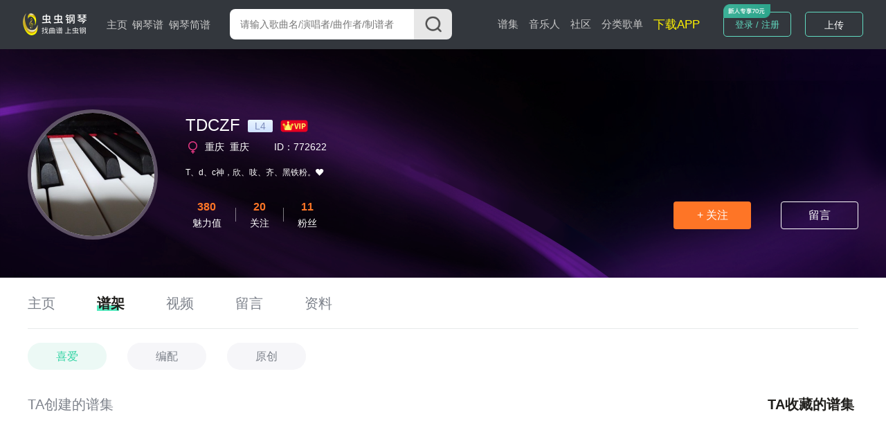

--- FILE ---
content_type: text/html; charset=utf-8
request_url: https://www.gangqinpu.com/member/collect/772622.htm
body_size: 4640
content:
<!DOCTYPE html>
<html lang="zh-CN">
<head>
    <meta charset="utf-8">
    <meta http-equiv="Cache-Control" content="no-transform" />
    <meta http-equiv="X-UA-Compatible" content="IE=edge">
    <meta name="viewport" content="width=device-width, initial-scale=1">
     
    <title>TDCZF的钢琴谱收藏_虫虫钢琴网gangqinpu.com</title>
    <meta name="keywords" content="TDCZF钢琴谱收藏,钢琴谱,钢琴弹唱,钢琴博客,钢琴论坛,电钢琴,钢琴谱下载,钢琴乐谱,钢琴网"/>
    <meta name="description" content="虫虫钢琴为你提供优质的免费钢琴谱资源,合集钢琴谱，钢琴曲试听，钢琴演奏，琴友交流的音乐平台"/>
            <script type="text/javascript" src="https://s201.lzjoy.com/public/web_static/js/jquery-1.9.1/jquery.min.js"></script>
    <script type="text/javascript" src="https://s201.lzjoy.com/public/web_static/js/flexible/flexible.js"></script>
    <script type="text/javascript" src="https://s201.lzjoy.com/public/web_static/js/jquery.lazyload.min.js"></script>
    <script type="text/javascript" src="https://s201.lzjoy.com/public/web_static/js/openinstall.js"></script>
    <script type="text/javascript" src="https://s201.lzjoy.com/public/web_static/js/message.js?v1.2"></script>
    <script type="text/javascript" src="https://s201.lzjoy.com/public/web_static/js/layer/layer.js"></script>
    <link rel="stylesheet" href="https://s201.lzjoy.com/public/web_static/css/idangerous.swiper.css">
    <link rel="stylesheet" href="https://s201.lzjoy.com/public/web_static/css/reset.css?1.1">
    <link rel="stylesheet" href="https://s201.lzjoy.com/public/web_static/css/header.css?v1.26">
    <link rel="stylesheet" href="https://s201.lzjoy.com/public/web_static/css/footer.css?v2.0">
    <link rel="stylesheet" href="https://s201.lzjoy.com/public/web_static/css/default.css?v1.13">
    <link rel="stylesheet" href="https://s201.lzjoy.com/public/web_static/css/bootstrap.css">
    <link rel="stylesheet" href="https://s201.lzjoy.com/public/web_static/css/user_info_box.css?v2.3">
    <link rel="stylesheet" href="https://s201.lzjoy.com/public/web_static/css/login.css?2.0">
    <script type="text/javascript" src="https://s201.lzjoy.com/public/web_static/js/swiper/swiper.min.js"></script>
    <script type="text/javascript" src="https://s201.lzjoy.com/public/web_static/js/power-slider.js"></script>
    <script type="text/javascript" src="https://s201.lzjoy.com/public/web_static/js/default.js?v2.3"></script>
</head>
<body>
    <header id="header">
    <div class="pc">
        <div class="top-box">
            <div class="content-w clearfix">
                <div class=" logo-box">
                    <a href="/" title="首页">
                        <img src="https://s201.lzjoy.com/public/web_static/images/default/logo.png" alt="虫虫钢琴首页">
                    </a>
                </div>
                <nav class="fl">
                    <ul class="clearfix">
                        <li >
                            <a href="/">主页</a>
                            <span></span>
                        </li>
                        <li >
                            <a href="/pulist">钢琴谱</a>
                            <span></span>
                        </li>
						<li >
                            <a href="/jpulist">钢琴简谱</a>
                        </li>
                    </ul>
                </nav>
                <div class="form-box">
                    <form action="javascript:void(0)" class="f-b-input-box">
                        <div class="f-b-i-top ">
                            <input id="keyword" class="search-input" placeholder="请输入歌曲名/演唱者/曲作者/制谱者" type="text" />
                            <div id="submit" class="submit search_submit">
                                <img src="https://s201.lzjoy.com/public/web_static/images/search/search.png" alt="">
                            </div>
                        </div>
                    </form>
                </div>
		<nav class="fl right">
                    <ul class="clearfix">
                        <li >
                            <a href="/spectrum">谱集</a>
                            <span></span>
                        </li>
                        <li >
                            <a href="/musician">音乐人</a>
                        </li>
                        <li >
                            <a href="/community/0_1.htm">社区</a>
                        </li>
                        <li >
                            <a href="/song.htm">分类歌单</a>
                        </li>
                        <li>
                            <a href="https://www.gangqinpu.com/pcd.aspx?k=yqst" target="_blank" style="color: #fff200;font-size: 17px;">下载APP</a>
                        </li>
                    </ul>
                </nav>
                <div class="h-t-buttons">
                    <a href="/bs/user">我的谱架</a>
                </div>
                <div class="h-t-r fr">
                    <div class="clearfix h-t-r-c">
                        <div class="login-box fl login-page">
                        	<a href="/login.htm">登录 / 注册</a>
                        	<img src="https://s201.lzjoy.com/public/web_static/images/index/icon-new.png">
                        </div>
                        <div class="user-head-box">
                            <a id="user-head-img" href="/bs/user" class="img">
                                <img src="https://s201.lzjoy.com/res/statics/fileupload/904b8856fc6ba10195b587fad27dfe5e.png">
                            </a>
                        </div>
                        <div class="upload-button fl login-page">
                            <label for="fileToUpload"><a href="https://www.lzjoy.com" target="_blank">上传</a></label>
                        </div>
                    </div>
                </div>
            </div>
        </div>
    </div>
    <div class="h5">
        <div class="defalut">
            <div class="d-top">
                <a class="logo h5" href="/"></a>
                <a href="/search" class="input">
                    <i class="search icon"></i>
                    <p>搜索曲谱</p>
                </a>
                <a href="http://t.lzjoy.com/1" class="down">下载APP</a>
                <a href="javascript:;" class="login">注册/登录</a>
                <a id="h5-header-more" class="more" href="javascript:;"></a>
            </div>
            <div id="header-h5-nav" class="nav">
                <ul>
                    <li><a href="/"><i class="icon home"></i>主页</a></li>
                    <li><a href="/pulist"><i class="icon gqp"> </i>钢琴谱</a></li>
                    <li><a href="/jpulist"><i class="icon gqjp"></i>钢琴简谱</a></li>
		    		<li><a href="/spectrum"><i class="icon yyr"></i>谱集</a></li>
                    <li><a href="/musician"><i class="icon yyr"></i>音乐人</a></li>
                    <li><a href="/community/0_1.htm"><i class="icon sq"></i>社区</a></li>
                </ul>
                <div id="header-h5-nav-close" class="header-h5-nav-close">
                    <div class="button">点击此处返回<i class="nav-back"></i></div>
                </div>
            </div>
        </div>
    </div>
</header>
    <link rel="stylesheet" href="https://s201.lzjoy.com/public/web_static/css/commentReply.css?v1.17">
<link rel="stylesheet" href="https://s201.lzjoy.com/public/web_static/css/personal_homepage.css?1.1">
<main>
        <div class="p_h_head">
        <div class="p_h_personal_Information">
            <div class="p_h_p_i_left">
                <img src="https://s201.lzjoy.com/res/images/normal/202212/39044d7a052acd238210ff6933d76c64.jpg?x-oss-process=image/resize,h_300,m_lfit" alt="TDCZF的钢琴谱" title="TDCZF的钢琴谱">
            </div>
            <div class="p_h_p_i_right">
                <div class="nkname"><h1>TDCZF</h1> <span class="m_c_grade"><div>L4</div></span> 
                	                	<img class="r_vip" src="https://s201.lzjoy.com/public/web_static/images/personal_homepage/r_vip.png" alt="" srcset="">
                	                	                </div>
                                <p class="p_h_i_r_address_box"><span><img src="https://s201.lzjoy.com/public/web_static/images/personal_homepage/girl.png" alt="" srcset=""> &nbsp;重庆 &nbsp;重庆</span><span class="p_h_p_i_ID">ID：772622</span></p>
                		<p class="p_h_p_i_right_brief_introduction">T、d、c神，欣、吱、齐、黑铁粉。❤</p>
                <div class="p_h_p_i_right_btm">
                    <div class="m_c_num_box">
                        <div class="music">
                            <p class="m_c_num_box_t">380</p>
                            <p class="m_c_num_box_num">魅力值</p>
                        </div>
                        <div class="line"></div>
                        <div class="comment" id="toFollowPage">
                           	<a href="javascript:;"> <p class="m_c_num_box_t">20</p>
                            <p class="m_c_num_box_num">关注</p></a>
                        </div>
                        <div class="line"></div>
                        <div class="fans" id="toFansPage">
                        	<a href="javascript:;"><p class="m_c_num_box_t">11</p>
                            <p class="m_c_num_box_num">粉丝</p></a>
                        </div>
                    </div>
                    <div class="p_h_p_i_right_btnBox">
                        <button class="follow" data-id="772622">+ 关注</button>
                        <button class="leaving_a_message"><a href="/member/message/772622.htm">留言</a></button>
                    </div>
                </div>
            </div>
        </div>
    </div>
    <div class="content-w ">
        <div class="p_h_navigationBar">
           <div class="p_h_navigationBarUlBox">
                 <ul class="clearfix tabs-box tab-header p_h_navigationBarUl" data-active="c-b-3">
                     <li>
                     	<a href="/member/772622.htm">主页</a>
                     </li>
                     <li class="active">
                     	<a href="/member/album/772622.htm">谱架</a>
                     </li>
                     <li>
                     	<a href="/member/video/772622_0_1.htm">视频</a>
                     </li>
                     <li>
                     	<a href="/member/message/772622.htm">留言</a>
                     </li>
                     <li>
                     	<a href="/member/means/772622.htm">资料</a>
                     </li>
                 </ul>
           </div>
        </div>
        <div class="tab-body c-b-3">
            <div data-tab-body-id="1">
                <div class="p_h_Orchestration">
                    <div class="p_h_OrchestrationTop">
                        <div id="p_h_o_topFavourite" class="c_PHOT_div">喜爱</div>
                        <div id="p_h_o_topOrchestration"><a href="/member/pulist/772622_0_1.htm">编配</a></div>
                        <div><a href="/member/pulist/772622_1_1.htm">原创</a></div>
                    </div>
                    <div class="favourite favourite_album">
                        <div>
                            <div class="ph_recommend_title_box"> 
                                <h2>
                                    <a href="/member/album/772622.htm">TA创建的谱集<span></span></a>    
                                </h2>
                                <h2 class="active">
                                    TA收藏的谱集<span></span>    
                                </h2>
                            </div>
                            <div>
                                <div class="spectral_set_favourite">
                                	                                </div>
                            </div>
                        </div>
                    </div>
                                        <div class="noFansBox">
                        <div class="noFans">
                            <img src="https://s201.lzjoy.com/public/web_static/images/personal_homepage/wu.png" alt="">
                            <p>暂时还没有收藏哦~</p>
                        </div>
                    </div>
                                                        </div>
            </div>
        </div>
    </div>
</main>
<script src="https://s201.lzjoy.com/public/web_static/js/commentReply.js?v1.11"></script>
<script src="https://s201.lzjoy.com/public/web_static/js/personal_homepage.js?1.2"></script>    <footer id="footer">
    <div class="footer pc">
        <div class="f-bottom f-new">
            <div class="content-w">
            	<p>
            		<a href="javascript:;" class="title">友情链接：</a>
                    <a href="http://www.ccguitar.cn" target="_blank">虫虫吉他</a>
                    <b>|</b><a href="https://www.xiaohei.com" target="_blank">小黑游戏</a>
                    <b>|</b><a href="https://www.5373.cn" target="_blank">5373游戏下载</a>
                    <b>|</b><a href="https://www.kekedj.com" target="_blank">可可DJ音乐网</a>
                    <b>|</b><a href="https://haolingsheng.com" target="_blank">铃声</a>
                    <b style="color: #1F1F1F">|</b><a  style="color: #1F1F1F" href="https://www.kaolayinyue.com" target="_blank">考拉智能陪练</a>
            	</p>
                <p>Copyright 2022 All rights reserved. 上海虫虫音乐文化有限公司</p>
                <p><a href="https://beian.miit.gov.cn" target="_blank"> 沪ICP备19020706号-2</a><b>|</b>网络文化经营许可证：沪网文（2020）0904-073号</p>
            	<div class="contact">
            		<div class="left">
            			<img src="https://s201.lzjoy.com/public/web_static/images/index/downloadApp.png">
            			<span>官方公众号</span>
            		</div>
            		<div class="right">
            			<img src="http://s201.lzjoy.com/res/statics/fileupload/857638cc9cbe93eba63b6feceb0dbf63.jpg">
            			<span>违法和不良信息举报</span>
            		</div>
            	</div>
            	<div class="world">
            		<div class="left">
            			<img class="lazy" src="https://s201.lzjoy.com/public/web_static/images/df.png" data-original="https://s201.lzjoy.com/public/web_static/images/index/w-phone.png">
            		</div>
            		<div class="right">
                		<div class="text" id="text">
                			<ul class="sliderbox">
                				<li>Explore<br>CC Piano<br>Application</li>
                				<li>More Than<br>100,000<br>Sheet Music</li>
                				<li>Learn Songs<br>with<br>Practics Mode</li>
                				<li>Access Your<br>Scores<br>Anytime,Anywhere</li>
                				<li>Explore<br>CC Piano<br>Application</li>
                				<li>More Than<br>100,000<br>Sheet Music</li>
                				<li>Learn Songs<br>with<br>Practics Mode</li>
                				<li>Access Your<br>Scores<br>Anytime,Anywhere</li>
                			</ul>
                		</div>
                		<div class="li">
                			<a target="_blank" href="https://itunes.apple.com/us/app/chong-chong-gang-qin-zhao/id1185380895?l=zh&ls=1&mt=8"><img src="https://s201.lzjoy.com/public/web_static/images/index/w-appstore.png"></a>
                		</div>
                		<div class="li">
                			<a target="_blank" href="https://play.google.com/store/apps/details?id=com.yusi.chongchong"><img src="https://s201.lzjoy.com/public/web_static/images/index/w-googlepay.png"></a>
                		</div>
                		<div class=wechat>
                			<img src="https://s201.lzjoy.com/public/web_static/images/index/w-wechat.png">
                		</div>
            		</div>
            	</div>
            </div>
        </div>
    </div>
    <div class="footer h5">
        <a href="javascript:void(0)" class="download-btn">App 内打开<img class="icon" src="http://s201.lzjoy.com/res/statics/fileupload/20fd72df97ac4c9ba51dff4138d1df52.png"></a>
    </div>
</footer></body>
<script src="https://s201.lzjoy.com/public/web_static/js/header.js?v2.2"></script>
<script src="https://s201.lzjoy.com/public/web_static/js/qrcode.min.js"></script>
<script src="https://s201.lzjoy.com/public/web_static/js/login.js?v1.6"></script>
<script>
var _hmt = _hmt || [];
(function() {
  var hm = document.createElement("script");
  hm.src = "https://hm.baidu.com/hm.js?a7f2419de2431ae4f2f5d63534eaeb18";
  var s = document.getElementsByTagName("script")[0]; 
  s.parentNode.insertBefore(hm, s);
})();
</script>
</html>